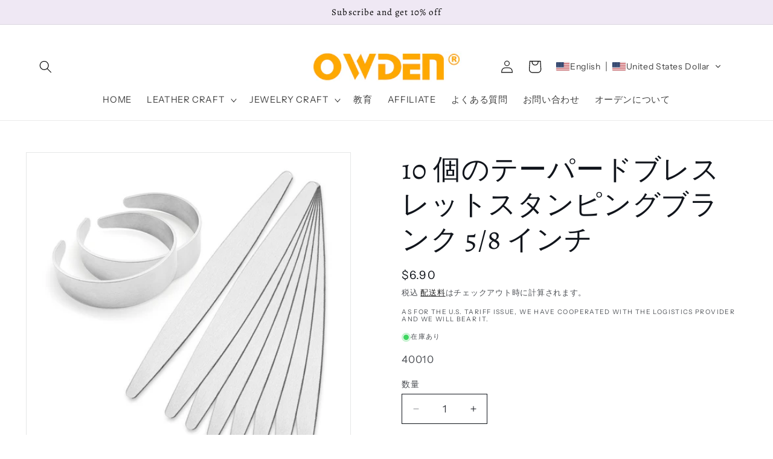

--- FILE ---
content_type: image/svg+xml
request_url: https://app.transtore.app/flags/af.svg
body_size: 24864
content:
<svg width="32" height="24" viewBox="0 0 32 24" fill="none" xmlns="http://www.w3.org/2000/svg" xmlns:xlink="http://www.w3.org/1999/xlink">
<g clip-path="url(#clip0_111377_33236)">
<rect width="32" height="24" fill="url(#pattern0_111377_33236)"/>
</g>
<defs>
<pattern id="pattern0_111377_33236" patternContentUnits="objectBoundingBox" width="1" height="1">
<use xlink:href="#image0_111377_33236" transform="matrix(0.00441176 0 0 0.00588235 -0.0625 0)"/>
</pattern>
<clipPath id="clip0_111377_33236">
<rect width="32" height="24" fill="white"/>
</clipPath>
<image id="image0_111377_33236" width="255" height="170" preserveAspectRatio="none" xlink:href="[data-uri]"/>
</defs>
</svg>


--- FILE ---
content_type: image/svg+xml
request_url: https://app.transtore.app/flags/sn.svg
body_size: -139
content:
<svg version="1.0" xmlns="http://www.w3.org/2000/svg" xmlns:xlink="http://www.w3.org/1999/xlink" width="900" height="600"><path fill="#00853f" d="M0 0h900v600H0z"/><path fill="#fdef42" d="M300 0h600v600H300z"/><path fill="#e31b23" d="M600 0h300v600H600z"/><g transform="translate(450 300)" fill="#00853f"><g id="b"><path id="a" d="M0-100V0h50z" transform="rotate(18 0 -100)"/><use xlink:href="#a" transform="scale(-1 1)"/></g><use xlink:href="#b" transform="rotate(72)"/><use xlink:href="#b" transform="rotate(144)"/><use xlink:href="#b" transform="rotate(216)"/><use xlink:href="#b" transform="rotate(288)"/></g></svg>

--- FILE ---
content_type: image/svg+xml
request_url: https://app.transtore.app/flags/md.svg
body_size: 13073
content:
<svg width="32" height="24" viewBox="0 0 32 24" fill="none" xmlns="http://www.w3.org/2000/svg" xmlns:xlink="http://www.w3.org/1999/xlink">
<rect width="32" height="24" fill="url(#pattern0_111377_33208)"/>
<defs>
<pattern id="pattern0_111377_33208" patternContentUnits="objectBoundingBox" width="1" height="1">
<use xlink:href="#image0_111377_33208" transform="scale(0.005 0.00666667)"/>
</pattern>
<image id="image0_111377_33208" width="200" height="150" preserveAspectRatio="none" xlink:href="[data-uri]"/>
</defs>
</svg>


--- FILE ---
content_type: image/svg+xml
request_url: https://app.transtore.app/flags/xk.svg
body_size: 4013
content:
<svg width="32" height="24" viewBox="0 0 32 24" fill="none" xmlns="http://www.w3.org/2000/svg" xmlns:xlink="http://www.w3.org/1999/xlink">
<rect width="32" height="24" fill="url(#pattern0_111377_33294)"/>
<defs>
<pattern id="pattern0_111377_33294" patternContentUnits="objectBoundingBox" width="1" height="1">
<use xlink:href="#image0_111377_33294" transform="matrix(0.005 0 0 0.00666667 -0.025 0)"/>
</pattern>
<image id="image0_111377_33294" width="210" height="150" preserveAspectRatio="none" xlink:href="[data-uri]"/>
</defs>
</svg>


--- FILE ---
content_type: image/svg+xml
request_url: https://app.transtore.app/flags/mv.svg
body_size: 2441
content:
<svg width="32" height="24" viewBox="0 0 32 24" fill="none" xmlns="http://www.w3.org/2000/svg" xmlns:xlink="http://www.w3.org/1999/xlink">
<rect width="32" height="24" fill="url(#pattern0_111377_33308)"/>
<defs>
<pattern id="pattern0_111377_33308" patternContentUnits="objectBoundingBox" width="1" height="1">
<use xlink:href="#image0_111377_33308" transform="scale(0.005 0.00666667)"/>
</pattern>
<image id="image0_111377_33308" width="200" height="150" preserveAspectRatio="none" xlink:href="[data-uri]"/>
</defs>
</svg>
